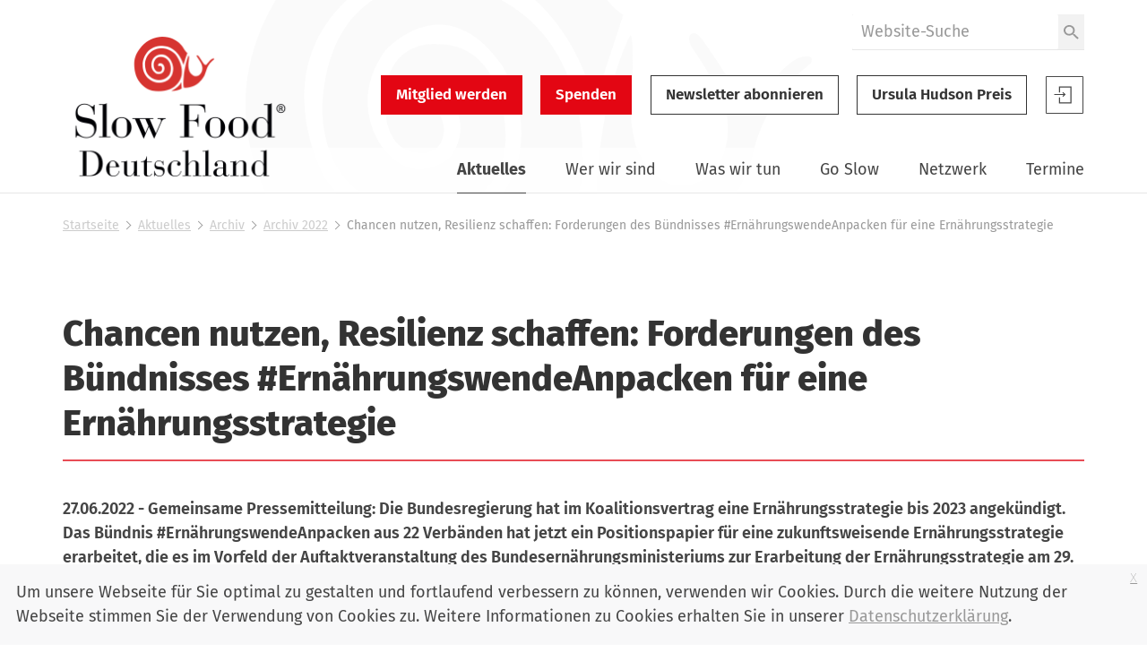

--- FILE ---
content_type: text/html;charset=utf-8
request_url: https://www.slowfood.de/aktuelles/archiv/2022/chancen-nutzen-resilienz-schaffen-forderungen-des-buendnisses-ernaehrungswendeanpacken-fuer-eine-ernaehrungsstrategie
body_size: 10661
content:
<!DOCTYPE html>
<html xmlns="http://www.w3.org/1999/xhtml" lang="de" xml:lang="de">
  <head><meta http-equiv="Content-Type" content="text/html; charset=UTF-8" />
    <link href="/++theme++slwfthemediazo/favicon.ico" rel="shortcut icon" type="image/x-icon" />
    <title>Chancen nutzen, Resilienz schaffen: Forderungen des Bündnisses #ErnährungswendeAnpacken für eine Ernährungsstrategie — Slow Food Deutschland</title>
  <meta content="summary" name="twitter:card" /><meta content="Slow Food Deutschland" property="og:site_name" /><meta content="Chancen nutzen, Resilienz schaffen: Forderungen des Bündnisses #ErnährungswendeAnpacken für eine Ernährungsstrategie" property="og:title" /><meta content="website" property="og:type" /><meta content="27.06.2022 - Gemeinsame Pressemitteilung: Die Bundesregierung hat im Koalitionsvertrag eine Ernährungsstrategie bis 2023 angekündigt. Das Bündnis #ErnährungswendeAnpacken aus 22 Verbänden hat jetzt ein Positionspapier für eine zukunftsweisende Ernährungsstrategie erarbeitet, die es im Vorfeld der Auftaktveranstaltung des Bundesernährungsministeriums zur Erarbeitung der Ernährungsstrategie am 29. Juni vorlegt. Darin werden konkrete Maßnahmen vorgeschlagen, um allen Menschen eine gesundheitsförderliche und nachhaltige Ernährung zu ermöglichen." property="og:description" /><meta content="https://www.slowfood.de/aktuelles/archiv/2022/chancen-nutzen-resilienz-schaffen-forderungen-des-buendnisses-ernaehrungswendeanpacken-fuer-eine-ernaehrungsstrategie" property="og:url" /><meta content="https://www.slowfood.de/aktuelles/archiv/2022/chancen-nutzen-resilienz-schaffen-forderungen-des-buendnisses-ernaehrungswendeanpacken-fuer-eine-ernaehrungsstrategie/@@download/image/20220627_pm_eckpunkte_ernaehrungswendeanpacken_final.pdf.png" property="og:image" /><meta content="image/png" property="og:image:type" /><meta name="DC.description" content="27.06.2022 - Gemeinsame Pressemitteilung: Die Bundesregierung hat im Koalitionsvertrag eine Ernährungsstrategie bis 2023 angekündigt. Das Bündnis #ErnährungswendeAnpacken aus 22 Verbänden hat jetzt ein Positionspapier für eine zukunftsweisende Ernährungsstrategie erarbeitet, die es im Vorfeld der Auftaktveranstaltung des Bundesernährungsministeriums zur Erarbeitung der Ernährungsstrategie am 29. Juni vorlegt. Darin werden konkrete Maßnahmen vorgeschlagen, um allen Menschen eine gesundheitsförderliche und nachhaltige Ernährung zu ermöglichen." /><meta name="description" content="27.06.2022 - Gemeinsame Pressemitteilung: Die Bundesregierung hat im Koalitionsvertrag eine Ernährungsstrategie bis 2023 angekündigt. Das Bündnis #ErnährungswendeAnpacken aus 22 Verbänden hat jetzt ein Positionspapier für eine zukunftsweisende Ernährungsstrategie erarbeitet, die es im Vorfeld der Auftaktveranstaltung des Bundesernährungsministeriums zur Erarbeitung der Ernährungsstrategie am 29. Juni vorlegt. Darin werden konkrete Maßnahmen vorgeschlagen, um allen Menschen eine gesundheitsförderliche und nachhaltige Ernährung zu ermöglichen." /><meta name="DC.format" content="text/plain" /><meta name="DC.type" content="Seite" /><meta name="DC.date.valid_range" content="2022/06/27 - " /><meta name="keywords" content="Kooperation, Instagram, Politik" /><meta name="DC.date.modified" content="2024-01-25T10:31:01+01:00" /><meta name="DC.subject" content="Kooperation, Instagram, Politik" /><meta name="DC.date.created" content="2022-06-27T11:31:36+01:00" /><meta name="DC.language" content="de" /><meta name="viewport" content="width=device-width, initial-scale=1.0" /><meta name="generator" content="Plone - http://plone.com" /><link rel="stylesheet" href="https://www.slowfood.de/++plone++production/++unique++2023-05-30T10:07:39.612453/default.css" data-bundle="production" /><link rel="stylesheet" href="https://www.slowfood.de/++plone++static/++unique++2021-02-09%2014%3A42%3A44.830614/collective-behavior-banner-compiled.css" data-bundle="collective-behavior-banner" /><link rel="stylesheet" href="https://www.slowfood.de/++resource++bdajax/bdajax.css?version=None" data-bundle="bdajax" /><link rel="stylesheet" href="https://www.slowfood.de/++plone++patternslib/++unique++2020-03-31%2018%3A52%3A07.900187/bundle-leaflet-compiled.css" data-bundle="bundle-leaflet" /><link rel="stylesheet" href="https://www.slowfood.de//++theme++slwfthemediazo-custom/custom.css?v=1.9.1" data-bundle="diazo" /><link rel="stylesheet" href="https://www.slowfood.de/custom.css?timestamp=2023-04-19 09:47:09.534055" data-bundle="custom-css" /><link rel="alternate" href="https://www.slowfood.de/aktuelles/archiv/2022/chancen-nutzen-resilienz-schaffen-forderungen-des-buendnisses-ernaehrungswendeanpacken-fuer-eine-ernaehrungsstrategie/RSS" title="Chancen nutzen, Resilienz schaffen: Forderungen des Bündnisses #ErnährungswendeAnpacken für eine Ernährungsstrategie - RSS 1.0" type="application/rss+xml" /><link rel="alternate" href="https://www.slowfood.de/aktuelles/archiv/2022/chancen-nutzen-resilienz-schaffen-forderungen-des-buendnisses-ernaehrungswendeanpacken-fuer-eine-ernaehrungsstrategie/rss.xml" title="Chancen nutzen, Resilienz schaffen: Forderungen des Bündnisses #ErnährungswendeAnpacken für eine Ernährungsstrategie - RSS 2.0" type="application/rss+xml" /><link rel="alternate" href="https://www.slowfood.de/aktuelles/archiv/2022/chancen-nutzen-resilienz-schaffen-forderungen-des-buendnisses-ernaehrungswendeanpacken-fuer-eine-ernaehrungsstrategie/atom.xml" title="Chancen nutzen, Resilienz schaffen: Forderungen des Bündnisses #ErnährungswendeAnpacken für eine Ernährungsstrategie - Atom" type="application/rss+xml" /><link rel="canonical" href="https://www.slowfood.de/aktuelles/archiv/2022/chancen-nutzen-resilienz-schaffen-forderungen-des-buendnisses-ernaehrungswendeanpacken-fuer-eine-ernaehrungsstrategie" /><link rel="search" href="https://www.slowfood.de/@@search" title="Website durchsuchen" /><script>PORTAL_URL = 'https://www.slowfood.de';</script><script type="text/javascript" src="https://www.slowfood.de/++plone++production/++unique++2023-05-30T10:07:39.612453/default.js" data-bundle="production"></script><script type="text/javascript" src="https://www.slowfood.de/++plone++static/++unique++2021-02-09%2014%3A42%3A44.830614/responsiveslides-min-compiled.js" data-bundle="collective-behavior-banner"></script><script type="text/javascript" src="https://www.slowfood.de/++resource++plone.formwidget.masterselect/masterselect.js?version=2023-02-10%2016%3A38%3A28.783599" data-bundle="masterselectScript"></script><script type="text/javascript" src="https://www.slowfood.de/++resource++bdajax/bdajax.js?version=None" data-bundle="bdajax"></script><script type="text/javascript" src="https://www.slowfood.de/++plone++patternslib/++unique++2020-03-31%2018%3A52%3A07.900187/bundle-leaflet-compiled.min.js" data-bundle="bundle-leaflet"></script><script type="text/javascript" src="https://www.slowfood.de/++resource++bdajax/overlay.js?version=None" data-bundle="bdajax-jquerytools-overlay"></script><script type="text/javascript" src="https://www.slowfood.de/++plone++patternslib/++unique++2020-03-31%2018%3A52%3A08.040183/patterns-compiled.min.js" data-bundle="patterns"></script><script type="text/javascript" src="https://www.slowfood.de//++theme++slwfthemediazo-custom/custom.js?v=1.9.1" data-bundle="diazo"></script><link href="https://www.slowfood.de/++theme++slwfthemediazo/assets/css/theme.css?v=1.9.1" type="text/css" rel="stylesheet" /><link rel="preload" href="https://www.slowfood.de/++theme++slwfthemediazo/assets/css/fonts/FiraSans-300-Light.woff2" as="font" type="font/woff2" crossorigin="crossorigin" /><link rel="preload" href="https://www.slowfood.de/++theme++slwfthemediazo/assets/css/fonts/FiraSans-400-Regular.woff2" as="font" type="font/woff2" crossorigin="crossorigin" /><link rel="preload" href="https://www.slowfood.de/++theme++slwfthemediazo/assets/css/fonts/FiraSans-400-Italic.woff2" as="font" type="font/woff2" crossorigin="crossorigin" /><link rel="preload" href="https://www.slowfood.de/++theme++slwfthemediazo/assets/css/fonts/FiraSans-500-Medium.woff2" as="font" type="font/woff2" crossorigin="crossorigin" /><link rel="preload" href="https://www.slowfood.de/++theme++slwfthemediazo/assets/css/fonts/FiraSans-600-SemiBold.woff2" as="font" type="font/woff2" crossorigin="crossorigin" /><link rel="preload" href="https://www.slowfood.de/++theme++slwfthemediazo/assets/css/fonts/FiraSans-700-Bold.woff2" as="font" type="font/woff2" crossorigin="crossorigin" /><link rel="preload" href="https://www.slowfood.de/++theme++slwfthemediazo/assets/css/fonts/FiraSans-800-ExtraBold.woff2" as="font" type="font/woff2" crossorigin="crossorigin" /><link rel="preload" href="https://www.slowfood.de/++theme++slwfthemediazo/assets/js/slwf-components/p-b349dea1.entry.js" as="script" crossorigin="crossorigin" /><link rel="stylesheet" href="https://www.slowfood.de//++theme++slwfthemediazo-custom/custom.css?v=1.9.1" data-bundle="diazo" /></head>

  <body id="visual-portal-wrapper" class="frontend icons-off pat-markspeciallinks portaltype-document section-aktuelles site-Plone subsection-archiv subsection-archiv-2022 subsection-archiv-2022-chancen-nutzen-resilienz-schaffen-forderungen-des-buendnisses-ernaehrungswendeanpacken-fuer-eine-ernaehrungsstrategie template-document_view thumbs-on userrole-anonymous viewpermission-view" dir="ltr" data-i18ncatalogurl="https://www.slowfood.de/plonejsi18n" data-pat-plone-modal="{&quot;actionOptions&quot;: {&quot;displayInModal&quot;: false}}" data-pat-markspeciallinks="{&quot;external_links_open_new_window&quot;: true, &quot;mark_special_links&quot;: false}" data-view-url="https://www.slowfood.de/aktuelles/archiv/2022/chancen-nutzen-resilienz-schaffen-forderungen-des-buendnisses-ernaehrungswendeanpacken-fuer-eine-ernaehrungsstrategie" data-portal-url="https://www.slowfood.de" data-pat-pickadate="{&quot;date&quot;: {&quot;selectYears&quot;: 200}, &quot;time&quot;: {&quot;interval&quot;: 15 } }" data-base-url="https://www.slowfood.de/aktuelles/archiv/2022/chancen-nutzen-resilienz-schaffen-forderungen-des-buendnisses-ernaehrungswendeanpacken-fuer-eine-ernaehrungsstrategie"><div class="spinner">
      <div class="double-bounce1"></div>
      <div class="double-bounce2"></div>
    </div><section id="portal-toolbar"></section><div class="outer-wrapper">
      <header id="header" class="header-background-logo">
        <div class="header-background-navigation">
          <div class="container">
            <div class="row">
              <a id="logo-desktop" class="portal-logo col-xs-12 col-md-3 hidden-xs" aria-labelledby="logo-desktop-title" hidden="" href="https://www.slowfood.de">
  <span id="logo-desktop-title" class="visually-hidden">Slow Food Deutschland</span>
  <img src="https://www.slowfood.de/@@site-logo/slow-food-de-logo-2023.png" alt="Slow Food Deutschland" width="532" height="316" />
</a>
              <div id="portal-header" class="col-xs-12 col-md-9">
                <slwf-burger-menu data-max-width="62.5" data-style-url="https://www.slowfood.de/++theme++slwfthemediazo/assets/css/theme.css">
      <a id="logo-mobile" class="portal-logo" aria-labelledby="logo--mobile-title" slot="header" href="https://www.slowfood.de">
  <span id="logo-mobile-title" class="visually-hidden">Slow Food Deutschland</span>
  <img src="https://www.slowfood.de/@@site-logo/slow-food-de-logo-2023.png" alt="Slow Food Deutschland" width="532" height="316" />
</a>
      <div id="portal-searchbox" class="burger-menu-collapse">

    <form id="searchGadget_form" action="https://www.slowfood.de/@@search" role="search">

        <div class="LSBox">
        <label class="hiddenStructure" for="searchGadget">Website durchsuchen</label>

        
        

        <input name="SearchableText" type="text" size="18" id="searchGadget" title="Website durchsuchen" placeholder="Website-Suche" class="searchField" />

        <button class="searchButton" type="submit" value="Suche">
          <img src="https://www.slowfood.de/++theme++slwfthemediazo/assets/img/icon-search.svg" alt="Suche" width="19" height="18" />

        </button>


         </div>
    </form>

    
    

</div>
      <div id="slwf-cta-links-header" class="header-buttons burger-menu-collapse">
      
        <a href="https://www.slowfood.de/mitgliedwerden" id="cta_links-mitglied_werden" class="btn btn-primary btn-lg">Mitglied werden</a>
      
        <a href="https://www.slowfood.de/wirueberuns/spenden" id="cta_links-spenden" class="btn btn-primary btn-lg">Spenden</a>
      
        <a href="https://www.slowfood.de/aktuelles/archiv/2022/chancen-nutzen-resilienz-schaffen-forderungen-des-buendnisses-ernaehrungswendeanpacken-fuer-eine-ernaehrungsstrategie/@@newsletter_subscribe" id="cta_links-newsletter" class="btn btn-default btn-lg">Newsletter abonnieren</a>
      
        <a href="https://www.slowfood.de/ursula-hudson" id="cta_links-kondolenz" class="btn btn-default btn-lg">Ursula Hudson Preis</a>
      
  </div>
      <div id="portal-anontools" class="dropdown" slot="header">
  <a href="https://www.slowfood.de/login" class="button--account">
    <span class="visually-hidden">Slow Food Benutzer-Anmeldung</span>
    <svg width="44" height="44" viewbox="0 0 44 44" version="1.1" xmlns="http://www.w3.org/2000/svg" xmlns:xlink="http://www.w3.org/1999/xlink">
      <g id="Page-1" stroke="none" stroke-width="1" fill="none" fill-rule="evenodd">
        <g id="icon-login" transform="translate(1.000000, 1.000000)">
          <polygon id="Path" fill="currentColor" fill-rule="nonzero" points="18.606 22.3249091 19.4526818 23.121 22.2724091 20.4692727 19.4526818 17.8185 18.606 18.6145909 19.9795909 19.9060909 9.54545455 19.9060909 9.54545455 21.0324545 19.9786364 21.0324545"></polygon>
          <polygon id="Path" fill="currentColor" fill-rule="nonzero" points="14.8489091 11.4545455 14.8489091 18.2442273 16.0478182 18.2442273 16.0478182 12.6353182 27.4374545 12.6353182 27.4374545 29.3646818 16.0478182 29.3646818 16.0478182 23.7557727 14.8489091 23.7557727 14.8489091 30.5454545 28.6363636 30.5454545 28.6363636 11.4545455"></polygon>
          <polygon id="Path" stroke="currentColor" points="0.477272727 0.477272727 41.5227273 0.477272727 41.5227273 41.5227273 0.477272727 41.5227273"></polygon>
        </g>
      </g>
    </svg>

  </a>

  
</div>
      <nav class="plone-navbar burger-menu-collapse" id="portal-globalnav-wrapper">
    <slwf-navigation data-base-url="https://www.slowfood.de/aktuelles/archiv/2022/chancen-nutzen-resilienz-schaffen-forderungen-des-buendnisses-ernaehrungswendeanpacken-fuer-eine-ernaehrungsstrategie" data-style-url="https://www.slowfood.de/++theme++slwfthemediazo/assets/css/theme.css" data-max-width="62.5" data-loading-text="Bitte warten" data-back-title="Zurück" data-next-title="Weiter" data-root-title="Startseite">
      <ul class="plone-nav plone-navbar-nav" id="portal-globalnav">
        <li class="aktuelles has_subtree inPath"><a href="https://www.slowfood.de/aktuelles" class="state-published" aria-haspopup="true">Aktuelles</a><ul class="has_subtree dropdown"><li class="news"><a href="https://www.slowfood.de/aktuelles/news" class="state-published">News</a></li><li class="jobs"><a href="https://www.slowfood.de/aktuelles/jobs" class="state-published">Jobs</a></li><li class="archiv inPath"><a href="https://www.slowfood.de/aktuelles/archiv" class="state-published">Archiv</a></li></ul></li><li class="wer-wir-sind has_subtree"><a href="https://www.slowfood.de/wer-wir-sind" class="state-published" aria-haspopup="true">Wer wir sind</a><ul class="has_subtree dropdown"><li class="unsere-philosophie"><a href="https://www.slowfood.de/wer-wir-sind/unsere-philosophie" class="state-published">Unsere Philosophie</a></li><li class="slow-food-deutschland"><a href="https://www.slowfood.de/wer-wir-sind/slow-food-deutschland" class="state-published">Slow Food Deutschland</a></li><li class="sfd-auf-einen-blick"><a href="https://www.slowfood.de/wer-wir-sind/sfd-auf-einen-blick" class="state-published">Slow Food Deutschland: Ziele, Zahlen und Tätigkeitsfelder auf einen Blick</a></li><li class="slowfoodyouth"><a href="https://www.slowfood.de/wer-wir-sind/slowfoodyouth" class="state-published">Slow Food Youth Deutschland</a></li><li class="slow-food-weltweit"><a href="https://www.slowfood.de/wer-wir-sind/slow-food-weltweit" class="state-published">Slow Food weltweit</a></li><li class="spenden"><a href="https://www.slowfood.de/wer-wir-sind/spenden" class="state-published">Jetzt Spenden!</a></li><li class="presse"><a href="https://www.slowfood.de/wer-wir-sind/presse" class="state-published">Presse</a></li><li class="kontakt"><a href="https://www.slowfood.de/wer-wir-sind/kontakt" class="state-published">Kontakt</a></li></ul></li><li class="was-wir-tun has_subtree"><a href="https://www.slowfood.de/was-wir-tun" class="state-published" aria-haspopup="true">Was wir tun</a><ul class="has_subtree dropdown"><li class="ernaehrungswende"><a href="https://www.slowfood.de/was-wir-tun/ernaehrungswende" class="state-published">Ernährungswende</a></li><li class="bildung"><a href="https://www.slowfood.de/was-wir-tun/bildung" class="state-published">Bildung</a></li><li class="vielfalt"><a href="https://www.slowfood.de/was-wir-tun/vielfalt" class="state-published">Vielfalt</a></li><li class="projekte-aktionen-und-kampagnen"><a href="https://www.slowfood.de/was-wir-tun/projekte-aktionen-und-kampagnen" class="state-published">Projekte, Aktionen und Kampagnen</a></li><li class="zum-nachlesen"><a href="https://www.slowfood.de/was-wir-tun/zum-nachlesen" class="state-published">Zum Nachlesen</a></li></ul></li><li class="go-slow has_subtree"><a href="https://www.slowfood.de/go-slow" class="state-published" aria-haspopup="true">Go Slow</a><ul class="has_subtree dropdown"><li class="slow-einkaufen"><a href="https://www.slowfood.de/go-slow/slow-einkaufen" class="state-published">Einkaufen</a></li><li class="rezepte"><a href="https://www.slowfood.de/go-slow/rezepte" class="state-published">Rezepte</a></li><li class="alltagstipps"><a href="https://www.slowfood.de/go-slow/alltagstipps" class="state-published">Tipps für einen slowen Alltag</a></li><li class="genussfuehrer"><a href="https://www.slowfood.de/go-slow/genussfuehrer" class="state-published">Slow Food Genussführer</a></li><li class="slow-wein"><a href="https://www.slowfood.de/go-slow/slow-wein" class="state-published">Slow Wein Deutschland</a></li><li class="slowpedia-lebensmittelwissen"><a href="https://www.slowfood.de/go-slow/slowpedia-lebensmittelwissen" class="state-published">Slowpedia - Lebensmittelwissen</a></li><li class="slow-food-shop"><a href="https://www.slowfood.de/go-slow/slow-food-shop" class="state-published">Slow Food Shop</a></li><li class="rebstock-patenschaften"><a href="https://www.slowfood.de/go-slow/rebstock-patenschaften" class="state-published">Rebstock-Patenschaften</a></li><li class="warenkunde"><a href="https://www.slowfood.de/go-slow/warenkunde" class="state-published">Warenkunde</a></li></ul></li><li class="netzwerk has_subtree"><a href="https://www.slowfood.de/netzwerk" class="state-published" aria-haspopup="true">Netzwerk</a><ul class="has_subtree dropdown"><li class="vor-ort"><a href="https://www.slowfood.de/netzwerk/vor-ort" class="state-published">Vor Ort</a></li><li class="chef-alliance"><a href="https://www.slowfood.de/netzwerk/chef-alliance" class="state-published">Chef Alliance</a></li><li class="slow-food-youth-deutschland"><a href="https://www.slowfood.de/netzwerk/slow-food-youth-deutschland" class="state-published">Slow Food Youth Deutschland</a></li><li class="slow-food-farms"><a href="https://www.slowfood.de/netzwerk/slow-food-farms" class="state-published">Slow Food Farms</a></li><li class="unterstuetzer"><a href="https://www.slowfood.de/netzwerk/unterstuetzer" class="state-published">Unterstützer</a></li><li class="kooperationen"><a href="https://www.slowfood.de/netzwerk/kooperationen" class="state-published">Kooperationen</a></li><li class="gaerten-in-afrika"><a href="https://www.slowfood.de/netzwerk/gaerten-in-afrika" class="state-published">Gärten in Afrika</a></li><li class="terra-madre-netzwerk"><a href="https://www.slowfood.de/netzwerk/terra-madre-netzwerk" class="state-published">Terra Madre Netzwerk</a></li><li class="communities"><a href="https://www.slowfood.de/netzwerk/communities" class="state-published">Slow Food Communities</a></li></ul></li><li class="kalender has_subtree"><a href="https://www.slowfood.de/kalender" class="state-published" aria-haspopup="true">Termine</a><ul class="has_subtree dropdown"><li class="termine_convivien"><a href="https://www.slowfood.de/kalender/termine_convivien" class="state-published">Termine regional</a></li><li class="termine_ueberregional"><a href="https://www.slowfood.de/kalender/termine_ueberregional" class="state-published">Termine Slow Food Deutschland</a></li><li class="termine_international"><a href="https://www.slowfood.de/kalender/termine_international" class="state-published">Termine international</a></li><li class="termine-slow-food-youth-deutschland"><a href="https://www.slowfood.de/kalender/termine-slow-food-youth-deutschland" class="state-published">Termine Slow Food Youth Deutschland</a></li><li class="archiv-termine-regional-ueberregional-international"><a href="https://www.slowfood.de/kalender/archiv-termine-regional-ueberregional-international" class="state-published">Archiv Termine (regional, überregional, international)</a></li></ul></li>
      </ul>
    </slwf-navigation>
  </nav>
    </slwf-burger-menu>
              </div>
            </div>
          </div>
        </div>
      </header>

      <div id="above-content-wrapper">
        <section id="viewlet-above-content"><nav id="portal-breadcrumbs" class="plone-breadcrumb">
  <div class="container">
    <span id="breadcrumbs-you-are-here" class="hiddenStructure">Sie sind hier</span>
    <ol aria-labelledby="breadcrumbs-you-are-here">
      <li id="breadcrumbs-home">
        <a href="https://www.slowfood.de">Startseite</a>
      </li>
      <li id="breadcrumbs-1">
        
          <a href="https://www.slowfood.de/aktuelles">Aktuelles</a>
          
        
      </li>
      <li id="breadcrumbs-2">
        
          <a href="https://www.slowfood.de/aktuelles/archiv">Archiv</a>
          
        
      </li>
      <li id="breadcrumbs-3">
        
          <a href="https://www.slowfood.de/aktuelles/archiv/2022">Archiv 2022</a>
          
        
      </li>
      <li id="breadcrumbs-4">
        
          
          <span id="breadcrumbs-current">Chancen nutzen, Resilienz schaffen: Forderungen des Bündnisses #ErnährungswendeAnpacken für eine Ernährungsstrategie</span>
        
      </li>
    </ol>
  </div>
</nav>


  


<div class="dsgvo-banner">
  <a class="dsgvo-close-banner">
    x
  </a>
  <div>Um unsere Webseite für Sie optimal zu gestalten und fortlaufend verbessern zu können, verwenden wir Cookies. Durch die weitere Nutzung der Webseite stimmen Sie der Verwendung von Cookies zu. Weitere Informationen zu Cookies erhalten Sie in unserer <a href="https://www.slowfood.de/datenschutz" target="_blank">Datenschutzerklärung</a>.</div>
    
</div>
</section>
      </div>

      <div id="before-content">
        
      </div>

      <div id="main-content" class="container">
        <div class="row">
          <div class="col-xs-12">
            <aside id="global_statusmessage">
        

        <div></div>
      </aside>
          </div>
        </div>

        <main id="main-container" class="row row-offcanvas row-offcanvas-right" role="main">
          <div class="col-xs-12">
        <div class="row">
          <div class="col-xs-12">
            <aside class="slwf-banner ">

    
    
    <div class="banner-content">
      
      
      
      
    </div>
  </aside>
            <article id="content">
                
                  <header>
                    <div id="viewlet-above-content-title"><span id="social-tags-body" style="display: none" itemscope="" itemtype="http://schema.org/WebPage">
  <span itemprop="name">Chancen nutzen, Resilienz schaffen: Forderungen des Bündnisses #ErnährungswendeAnpacken für eine Ernährungsstrategie</span>
  <span itemprop="description">27.06.2022 - Gemeinsame Pressemitteilung: Die Bundesregierung hat im Koalitionsvertrag eine Ernährungsstrategie bis 2023 angekündigt. Das Bündnis #ErnährungswendeAnpacken aus 22 Verbänden hat jetzt ein Positionspapier für eine zukunftsweisende Ernährungsstrategie erarbeitet, die es im Vorfeld der Auftaktveranstaltung des Bundesernährungsministeriums zur Erarbeitung der Ernährungsstrategie am 29. Juni vorlegt. Darin werden konkrete Maßnahmen vorgeschlagen, um allen Menschen eine gesundheitsförderliche und nachhaltige Ernährung zu ermöglichen.</span>
  <span itemprop="url">https://www.slowfood.de/aktuelles/archiv/2022/chancen-nutzen-resilienz-schaffen-forderungen-des-buendnisses-ernaehrungswendeanpacken-fuer-eine-ernaehrungsstrategie</span>
  <span itemprop="image">https://www.slowfood.de/aktuelles/archiv/2022/chancen-nutzen-resilienz-schaffen-forderungen-des-buendnisses-ernaehrungswendeanpacken-fuer-eine-ernaehrungsstrategie/@@download/image/20220627_pm_eckpunkte_ernaehrungswendeanpacken_final.pdf.png</span>
</span>
</div>
                    
                      <header><h1 class="documentFirstHeading">Chancen nutzen, Resilienz schaffen: Forderungen des Bündnisses #ErnährungswendeAnpacken für eine Ernährungsstrategie</h1></header>
                    
                    <div id="viewlet-below-content-title">

</div>

                    
                      <div class="documentDescription description">27.06.2022 - Gemeinsame Pressemitteilung: Die Bundesregierung hat im Koalitionsvertrag eine Ernährungsstrategie bis 2023 angekündigt. Das Bündnis #ErnährungswendeAnpacken aus 22 Verbänden hat jetzt ein Positionspapier für eine zukunftsweisende Ernährungsstrategie erarbeitet, die es im Vorfeld der Auftaktveranstaltung des Bundesernährungsministeriums zur Erarbeitung der Ernährungsstrategie am 29. Juni vorlegt. Darin werden konkrete Maßnahmen vorgeschlagen, um allen Menschen eine gesundheitsförderliche und nachhaltige Ernährung zu ermöglichen.</div>
                    
                  </header>

                  <div id="viewlet-above-content-body">
</div>
                  <div id="content-core">
                    

  <div id="parent-fieldname-text" class=""><p>Die Initiative #ErnährungswendeAnpacken begrüßt, dass die Ampelkoalition bis 2023 eine Ernährungsstrategie für Deutschland erarbeiten will, um eine „gesunde Umgebung für Ernährung und Bewegung zu schaffen”. Jetzt muss die Bundesregierung zügig ambitionierte Ziele und einen klaren Zeitplan für die Umsetzung der wichtigsten Maßnahmen vorlegen.</p>
<p>Grundlage, Leitbild und Vision bei der Entwicklung der Ernährungsstrategie sollte eine sozial gerechte, gesundheitsfördernde, umweltverträgliche und dem Tierschutz zuträgliche Ernährungspolitik für Deutschland sein. Die Ernährungsstrategie und die darin definierten Maßnahmen sollten mit ausreichend finanziellen Mitteln ausgestattet sein. Ohne Investitionen wird eine Ernährungswende nicht zu erreichen sein. Um eine verbindliche Umsetzung der Maßnahmen sicherzustellen, sollten konkrete Erfolgsindikatoren entwickelt werden.</p>
<p><strong>Transparenz und Beteiligung</strong></p>
<p>Eine Ernährungswende kann nur gelingen, wenn sie breiten Rückhalt in der Bevölkerung hat. Vor diesem Hintergrund fordert das Bündnis eine transparente Planung und Beteiligung der relevanten Wissenschaftler:innen und Berufsgruppen sowie der zivilgesellschaftlichen Verbände bei der Erstellung der Ernährungsstrategie bis 2023 sowie bei deren Umsetzung.</p>
<p><strong>Eine Strategie für alle</strong></p>
<p>Ziele und Maßnahmen der Ernährungsstrategie müssen mit Blick auf soziale Gerechtigkeit gestaltet werden. Dies gilt insbesondere für einkommensschwächere Bevölkerungsgruppen. Eine Ernährungswende muss dazu führen, dass allen Menschen eine gesundheitsfördernde und nachhaltige Ernährung ermöglicht wird. Gesundes, nachhaltiges Essen darf kein Privileg für einkommensstarke Haushalte sein, sondern ist ein Grundrecht für alle.</p>
<p><strong>Folgende konkrete Maßnahmen hält das Bündnis für essenziell:</strong></p>
<ul>
<li>Finanzierung einer flächendeckenden, gesundheitsförderlichen und nachhaltigen Gemeinschaftsverpflegung und eine Weiterentwicklung der Qualitätsstandards der Deutschen Gesellschaft für Ernährung.</li>
<li>Überprüfung der Lebensmittelbesteuerung mit dem Ziel einer sozial gerechten, gesundheitsfördernden, umweltverträglichen und dem Tierschutz zuträglichen Ausrichtung.</li>
<li>Förderung einer pflanzenbasierten Ernährung mit dem Ziel, den Konsum tierischer Produkte zu reduzieren.</li>
<li>Stärkung einer sozial gerechten, gesundheitsförderlichen und umweltfreundlichen Ernährungskompetenz in Schule und Beruf.</li>
<li>Verbesserung der Qualifizierung und Verankerung von Ernährungsbildung und Ernährungstherapie im Gesundheitswesen.</li>
<li>Verbindliche Regulierung von an Kinder gerichteter Lebensmittelwerbung.</li>
<li>Erhöhung der Leistungen in der sozialen Mindestsicherung im Kampf gegen Ernährungsarmut. </li>
</ul>
<p>Um die Ziele der Vereinten Nationen für eine Nachhaltige Entwicklung sowie die im Pariser Klimaabkommen verankerten Ziele zu erreichen, ist ein „Weiter so“ keine Option. Darüber besteht ein breiter Konsens. Nun hat der Angriffskrieg Russlands gegen die Ukraine nicht nur zu einer leidvollen humanitären Krise geführt, sondern er bedroht auch die globale Ernährungssicherung und erschwert das Erreichen von Klima-, Biodiversitäts- und Nachhaltigkeitszielen in der Weltgemeinschaft.</p>
<p>Gerade jetzt ist es deshalb wichtiger denn je, dass wir für eine nachhaltige und gesunde Ernährung ein langfristig resilientes Ernährungssystem schaffen. Aktuellen und künftigen Herausforderungen und Krisen werden wir nur standhalten, wenn wir Gesundheit, soziale Gerechtigkeit und Umweltverträglichkeit zusammendenken.   </p>
<p>Dr. Nina Wolff, Vorsitzende von Slow Food Deutschland e.V., unterstreicht die Dringlichkeit und Ziele einer Ernährungsstrategie: „Auf unseren Feldern und in unseren Küchen haben wir zahlreiche bislang ungenutzte Möglichkeiten, das Klima, die biologische Vielfalt und die Gesundheit jedes einzelnen Menschen zu schützen. Aufgabe der Ernährungspolitik ist es, ein langfristig produktives Ernährungssystem mit gutem, sauberem und fairem Essen für alle zu schaffen. Politik und Gesellschaft können und müssen das jetzt gemeinsam auf die Teller bringen!“</p>
<p><a href="https://www.slowfood.de/wer-wir-sind/presse/pressemitteilungen-2019-pdfs/20220627_pm_eckpunkte_ernaehrungswendeanpacken_final.pdf" rel="noopener" target="_blank">» Empfehlung des Bündnisses #Ernährungswendeanpacken für eine zukunftsweisende Ernährungsstrategie zum Download</a></p>
<p>Das Positionspapier wird getragen von: Berufsverband der Kinder- und Jugendärzte e. V. (BVKJ), BerufsVerband Oecotrophologie e. V. (VDOE), Arbeitsgemeinschaft der deutschen Ärztekammern (BÄK), Bundesvertretung der Medizinstudierenden, Deutschland e. V. (bvmd), Bundeszahnärztekammer, Arbeitsgemeinschaft der Deutschen Zahnärztekammern e.V. (BZÄK), Bund Ökologische Lebensmittelwirtschaft e. V. (BÖLW), Der Paritätische Gesamtverband, Deutsche Adipositas Gesellschaft e. V. (DAG) Arbeitsgemeinschaft Adipositas im Kindes- und Jugendalter (AGA) der DAG, Deutsche Allianz Klimawandel und Gesundheit (KLUG), Deutsche Gesellschaft für Ernährungsmedizin e. V. (DGEM), Deutsches Netzwerk Schulverpflegung (DNSV), Ecologic Institute, Netzwerk der Ernährungsräte, Institut für Welternährung, iSuN - Institut für Nachhaltige Ernährung, Fachhochschule Münster, Physicians Association for Nutrition (PAN), ProVeg, RAL Gütegemeinschaft Ernährungs-Kompetenz e.V., Slow Food Deutschland e. V., Verband der Diätassistenten – Deutscher Bundesverband e. V. (VDD), Verbraucherzentrale Bundesverband e.V. (vzbv), WWF Deutschland</p>
<p><img alt="20220627_pm_eckpunkte_ernaehrungswendeanpacken_final.pdf.png" class="image-richtext image-left" src="https://www.slowfood.de/aktuelles/archiv/2022/chancen-nutzen-resilienz-schaffen-forderungen-des-buendnisses-ernaehrungswendeanpacken-fuer-eine-ernaehrungsstrategie/20220627_pm_eckpunkte_ernaehrungswendeanpacken_final-pdf.png/@@images/8de2d17f-7689-4003-8f5c-4f4b80120a73.png" title="20220627_pm_eckpunkte_ernaehrungswendeanpacken_final.pdf.png" /></p></div>


                  </div>
                  <div id="viewlet-below-content-body">



    <div class="visualClear"><!-- --></div>

    <div class="documentActions">
        

            <p class="hiddenStructure">Inhaltspezifische Aktionen</p>

            <ul>
                  <li id="document-action-rss">
                      <a href="https://www.slowfood.de/aktuelles/archiv/2022/chancen-nutzen-resilienz-schaffen-forderungen-des-buendnisses-ernaehrungswendeanpacken-fuer-eine-ernaehrungsstrategie/RSS" title="">RSS-Feed</a>
                  </li>
                  <li id="document-action-print">
                      <a href="javascript:this.print();" title="">Drucken</a>
                  </li>
            </ul>
        

        

    </div>





</div>
                
              </article>
          </div>
        </div>
        <footer class="row">
          <div class="col-xs-12 col-sm-12">
           <div id="viewlet-below-content">
</div>
          </div>
        </footer>
      </div>
          <div id="column-left-container"></div>
        </main>
        <!--/row-->
      </div>
      <!--/container-->

      <section id="after-content">
        
      </section>
    </div><!--/outer-wrapper --><footer id="portal-footer-wrapper">
      <div class="container">
        <div class="doormat"><aside class="portlet slwf-portlet-doormat row">
    <div class="col-xs-12 col-sm-6 col-md-3">
      <ul>
        <li><a href="https://www.slowfood.de/wer-wir-sind">Wer wir sind</a></li>
        <li><a href="https://www.slowfood.de/netzwerk/vor-ort">Slow Food vor Ort</a></li>
        <li><a href="https://www.slowfood.de/was-wir-tun/projekte-aktionen-und-kampagnen/messen">Slow Food Messen</a></li>
        <li><a href="https://www.slowfood.de/zum-nachlesen/slowfoodmagazin">Slow Food Magazin</a></li>
      </ul>
    </div>

    <div class="col-xs-12 col-sm-6 col-md-3">
      <ul>
        <li><a href="https://www.slowfood.de/zum-nachlesen">Publikationen</a></li>
        <li><a href="https://www.slowfood.de/wer-wir-sind/presse">Presse</a></li>
        <li><a href="https://www.slowfood.de/kalender">Termine</a></li>
        <li><a href="https://www.slowfood.de/netzwerk/unterstuetzer">Unterstützer</a></li>
      </ul>
    </div>

    <div class="col-xs-12 col-sm-6 col-md-3">
      <ul>
        <li><a href="https://www.slowfood.de/netzwerk/terra-madre-netzwerk">Terra Madre Netzwerk</a></li>
        <li><a href="https://www.slowfood.de/wer-wir-sind/slowfoodyouth">Slow Food Youth Deutschland</a></li>
        <li><a href="https://www.slowfood.de/was-wir-tun/projekte-aktionen-und-kampagnen/arche-des-geschmacks">Arche des Geschmacks</a></li>
        <li><a href="https://www.slowfood.com/de/" target="_blank" rel="noopener noreferrer">Slow Food International</a></li>
      </ul>
    </div>

    <div class="col-xs-12 col-sm-6 col-md-3">
      <ul>
        <li><a href="https://www.slowfood.de/was-wir-tun/bildung">Bildung</a></li>
        <li><a href="https://www.slowfood.de/service">Service</a></li>
        <li><a href="https://www.slowfood.de/service/rechtshinweise">Rechtshinweise</a></li>
        <li><a href="https://www.slowfood.de/service/feedback">Feedback</a></li>
      </ul>
    </div>
  </aside></div>
        <div class="row">
          <div class="actions col-xs-12">
            <div class="site-actions"><ul class="actions-site_actions">
      
        <li class="portletItem">
          <a href="https://www.slowfood.de">

            <span>Startseite</span>

            

          </a>
        </li>
      
        <li class="portletItem">
          <a href="https://www.slowfood.de/service/impressum">

            <span>Impressum</span>

            

          </a>
        </li>
      
        <li class="portletItem">
          <a href="https://www.slowfood.de/service/datenschutz">

            <span>Datenschutz</span>

            

          </a>
        </li>
      
        <li class="portletItem">
          <a href="https://www.slowfood.de/service/kontakt">

            <span>Kontakt</span>

            

          </a>
        </li>
      
        <li class="portletItem">
          <a href="https://www.slowfood.de/service/jobs">

            <span>Jobs</span>

            

          </a>
        </li>
      
        <li class="portletItem">
          <a href="https://www.slowfood.de/sitemap">

            <span>Sitemap</span>

            

          </a>
        </li>
      
    </ul></div>
            <div class="social-links"><ul class="actions-social_links">
      
        <li class="portletItem">
          <a href="https://www.youtube.com/user/SlowFoodDeutschland">

            <span>Youtube</span>

            

          </a>
        </li>
      
        <li class="portletItem">
          <a href="https://www.facebook.com/SlowFoodDeutschland/">

            <span>Facebook</span>

            

          </a>
        </li>
      
        <li class="portletItem">
          <a href="https://www.instagram.com/slowfooddeutschland/?hl=de">

            <span>Instagram</span>

            

          </a>
        </li>
      
        <li class="portletItem">
          <a href="https://www.linkedin.com/company/slow-food-deutschland/">

            <span>LinkedIn</span>

            

          </a>
        </li>
      
        <li class="portletItem">
          <a href="https://bsky.app/profile/slowfoodde.bsky.social">

            <span>Bluesky</span>

            

          </a>
        </li>
      
    </ul></div>
            <div class="cta-links"><ul class="actions-cta_actions_footer">
      
        <li class="portletItem">
          <a href="https://www.slowfood.de/mitgliedwerden">

            <span>Mitglied werden</span>

            

          </a>
        </li>
      
    </ul></div>
          </div>
        </div>
        <div class="copyright row"><div class="col-xs-12"></div></div>
      </div>
    </footer><footer id="portal-colophon-wrapper">
      <div class="container">
        <div class="colophon row"><div class="col-xs-12">
      <span>Slow Food Deutschland e. V. - Marienstraße 30 - 10117 Berlin</span>
      <span>Telefon: <a href="tel:03020004750">030 / 2 00 04 75-0</a></span>
      <span><a href="mailto:info@slowfood.de">info@slowfood.de</a></span>
    </div></div>
      </div>
    </footer>
        
      <script type="text/javascript">
  var _paq = _paq || [];
  // tracker methods like "setCustomDimension" should be called before "trackPageView"
  _paq.push(["setDocumentTitle", document.domain + "/" + document.title]);
  _paq.push(["setCookieDomain", ".slowfood.de"]);
  _paq.push(["setDomains", ["*.slowfood.de"]]);
  _paq.push(['trackPageView']);
  _paq.push(['enableLinkTracking']);
  (function() {
    var u="https://track.slowfood.de/";
    _paq.push(['setTrackerUrl', u+'piwik.php']);
    _paq.push(['setSiteId', '1']);
    var d=document, g=d.createElement('script'), s=d.getElementsByTagName('script')[0];
    g.type='text/javascript'; g.async=true; g.defer=true; g.src=u+'piwik.js'; s.parentNode.insertBefore(g,s);
  })();
</script>
<script type="text/javascript">
    var _bp_iframe        = _bp_iframe || {};
    _bp_iframe.project_id = 145035;
    _bp_iframe.lang       = 'de';
    _bp_iframe.width = 600;
    _bp_iframe.color = 'e30613';
    _bp_iframe.background_color = 'ffffff';
    _bp_iframe.default_amount = 50;
    _bp_iframe.recurring_interval = 'single';
    _bp_iframe.bottom_logo = true;
    (function() {
      var bp = document.createElement('script'); bp.type = 'text/javascript'; bp.async = true;
      bp.src = 'https://betterplace-assets.betterplace.org/assets/load_donation_iframe.js';
      var s = document.getElementsByTagName('script')[0]; s.parentNode.insertBefore(bp, s);
    })();
  </script><script type="module" src="/++theme++slwfthemediazo/++theme++slwfthemediazo/assets/js/slwf-components/slowfoodcomponents.esm.js" crossorigin=""></script><script nomodule="" src="/++theme++slwfthemediazo/++theme++slwfthemediazo/assets/js/slwf-components/slowfoodcomponents.js" crossorigin=""></script><script src="https://www.slowfood.de/++theme++slwfthemediazo/assets/js/theme.js?v=1.9.1"></script><script type="text/javascript" src="https://www.slowfood.de//++theme++slwfthemediazo-custom/custom.js?v=1.9.1" data-bundle="diazo"></script></body>
</html>